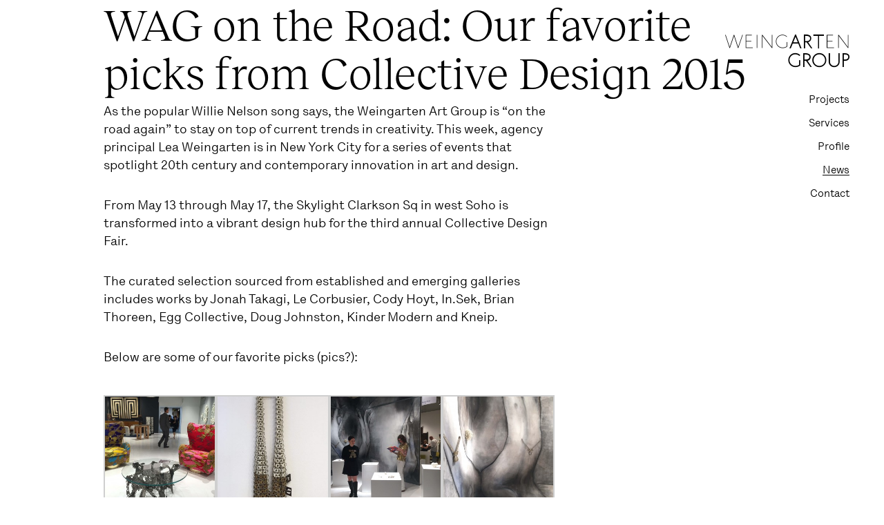

--- FILE ---
content_type: text/html; charset=UTF-8
request_url: https://www.weingartenartgroup.com/tag/20th-century-design/
body_size: 12825
content:
<!doctype html>
  <html class="no-js" lang="en">
	<head>
		<meta charset="utf-8">
<script type="text/javascript">
/* <![CDATA[ */
var gform;gform||(document.addEventListener("gform_main_scripts_loaded",function(){gform.scriptsLoaded=!0}),document.addEventListener("gform/theme/scripts_loaded",function(){gform.themeScriptsLoaded=!0}),window.addEventListener("DOMContentLoaded",function(){gform.domLoaded=!0}),gform={domLoaded:!1,scriptsLoaded:!1,themeScriptsLoaded:!1,isFormEditor:()=>"function"==typeof InitializeEditor,callIfLoaded:function(o){return!(!gform.domLoaded||!gform.scriptsLoaded||!gform.themeScriptsLoaded&&!gform.isFormEditor()||(gform.isFormEditor()&&console.warn("The use of gform.initializeOnLoaded() is deprecated in the form editor context and will be removed in Gravity Forms 3.1."),o(),0))},initializeOnLoaded:function(o){gform.callIfLoaded(o)||(document.addEventListener("gform_main_scripts_loaded",()=>{gform.scriptsLoaded=!0,gform.callIfLoaded(o)}),document.addEventListener("gform/theme/scripts_loaded",()=>{gform.themeScriptsLoaded=!0,gform.callIfLoaded(o)}),window.addEventListener("DOMContentLoaded",()=>{gform.domLoaded=!0,gform.callIfLoaded(o)}))},hooks:{action:{},filter:{}},addAction:function(o,r,e,t){gform.addHook("action",o,r,e,t)},addFilter:function(o,r,e,t){gform.addHook("filter",o,r,e,t)},doAction:function(o){gform.doHook("action",o,arguments)},applyFilters:function(o){return gform.doHook("filter",o,arguments)},removeAction:function(o,r){gform.removeHook("action",o,r)},removeFilter:function(o,r,e){gform.removeHook("filter",o,r,e)},addHook:function(o,r,e,t,n){null==gform.hooks[o][r]&&(gform.hooks[o][r]=[]);var d=gform.hooks[o][r];null==n&&(n=r+"_"+d.length),gform.hooks[o][r].push({tag:n,callable:e,priority:t=null==t?10:t})},doHook:function(r,o,e){var t;if(e=Array.prototype.slice.call(e,1),null!=gform.hooks[r][o]&&((o=gform.hooks[r][o]).sort(function(o,r){return o.priority-r.priority}),o.forEach(function(o){"function"!=typeof(t=o.callable)&&(t=window[t]),"action"==r?t.apply(null,e):e[0]=t.apply(null,e)})),"filter"==r)return e[0]},removeHook:function(o,r,t,n){var e;null!=gform.hooks[o][r]&&(e=(e=gform.hooks[o][r]).filter(function(o,r,e){return!!(null!=n&&n!=o.tag||null!=t&&t!=o.priority)}),gform.hooks[o][r]=e)}});
/* ]]> */
</script>

		<meta http-equiv="X-UA-Compatible" content="IE=edge">
		<meta name="viewport" content="width=device-width, initial-scale=1">
    <script src="https://kit.fontawesome.com/1b632437c7.js" crossorigin="anonymous"></script>
		<meta name='robots' content='index, follow, max-image-preview:large, max-snippet:-1, max-video-preview:-1' />

	<!-- This site is optimized with the Yoast SEO plugin v26.6 - https://yoast.com/wordpress/plugins/seo/ -->
	<title>20th century design Archives | Weingarten Art Group | Art Consultants and Advisors</title>
	<meta name="description" content="Art Advisory for public, commercial and private clients in Houston ,Texas." />
	<link rel="canonical" href="https://weingartenartgroup.com/tag/20th-century-design/" />
	<meta property="og:locale" content="en_US" />
	<meta property="og:type" content="article" />
	<meta property="og:title" content="20th century design Archives | Weingarten Art Group | Art Consultants and Advisors" />
	<meta property="og:description" content="Art Advisory for public, commercial and private clients in Houston ,Texas." />
	<meta property="og:url" content="https://weingartenartgroup.com/tag/20th-century-design/" />
	<meta property="og:site_name" content="Weingarten Art Group | Art Consultants and Advisors" />
	<script type="application/ld+json" class="yoast-schema-graph">{"@context":"https://schema.org","@graph":[{"@type":"CollectionPage","@id":"https://weingartenartgroup.com/tag/20th-century-design/","url":"https://weingartenartgroup.com/tag/20th-century-design/","name":"20th century design Archives | Weingarten Art Group | Art Consultants and Advisors","isPartOf":{"@id":"https://weingartenartgroup.com/#website"},"primaryImageOfPage":{"@id":"https://weingartenartgroup.com/tag/20th-century-design/#primaryimage"},"image":{"@id":"https://weingartenartgroup.com/tag/20th-century-design/#primaryimage"},"thumbnailUrl":"https://www.weingartenartgroup.com/wp-content/uploads/2015/05/IMG_2341.jpg","description":"Art Advisory for public, commercial and private clients in Houston ,Texas.","breadcrumb":{"@id":"https://weingartenartgroup.com/tag/20th-century-design/#breadcrumb"},"inLanguage":"en"},{"@type":"ImageObject","inLanguage":"en","@id":"https://weingartenartgroup.com/tag/20th-century-design/#primaryimage","url":"https://www.weingartenartgroup.com/wp-content/uploads/2015/05/IMG_2341.jpg","contentUrl":"https://www.weingartenartgroup.com/wp-content/uploads/2015/05/IMG_2341.jpg","width":2448,"height":3264},{"@type":"BreadcrumbList","@id":"https://weingartenartgroup.com/tag/20th-century-design/#breadcrumb","itemListElement":[{"@type":"ListItem","position":1,"name":"Home","item":"https://weingartenartgroup.com/"},{"@type":"ListItem","position":2,"name":"20th century design"}]},{"@type":"WebSite","@id":"https://weingartenartgroup.com/#website","url":"https://weingartenartgroup.com/","name":"Weingarten Art Group | Art Consultants and Advisors","description":"","potentialAction":[{"@type":"SearchAction","target":{"@type":"EntryPoint","urlTemplate":"https://weingartenartgroup.com/?s={search_term_string}"},"query-input":{"@type":"PropertyValueSpecification","valueRequired":true,"valueName":"search_term_string"}}],"inLanguage":"en"}]}</script>
	<!-- / Yoast SEO plugin. -->


<link rel='dns-prefetch' href='//widgetlogic.org' />
<link rel='dns-prefetch' href='//cdnjs.cloudflare.com' />
<link rel='dns-prefetch' href='//unpkg.com' />
<link rel="alternate" type="application/rss+xml" title="Weingarten Art Group | Art Consultants and Advisors &raquo; 20th century design Tag Feed" href="https://www.weingartenartgroup.com/tag/20th-century-design/feed/" />
<style id='wp-img-auto-sizes-contain-inline-css' type='text/css'>
img:is([sizes=auto i],[sizes^="auto," i]){contain-intrinsic-size:3000px 1500px}
/*# sourceURL=wp-img-auto-sizes-contain-inline-css */
</style>
<style id='wp-block-library-inline-css' type='text/css'>
:root{--wp-block-synced-color:#7a00df;--wp-block-synced-color--rgb:122,0,223;--wp-bound-block-color:var(--wp-block-synced-color);--wp-editor-canvas-background:#ddd;--wp-admin-theme-color:#007cba;--wp-admin-theme-color--rgb:0,124,186;--wp-admin-theme-color-darker-10:#006ba1;--wp-admin-theme-color-darker-10--rgb:0,107,160.5;--wp-admin-theme-color-darker-20:#005a87;--wp-admin-theme-color-darker-20--rgb:0,90,135;--wp-admin-border-width-focus:2px}@media (min-resolution:192dpi){:root{--wp-admin-border-width-focus:1.5px}}.wp-element-button{cursor:pointer}:root .has-very-light-gray-background-color{background-color:#eee}:root .has-very-dark-gray-background-color{background-color:#313131}:root .has-very-light-gray-color{color:#eee}:root .has-very-dark-gray-color{color:#313131}:root .has-vivid-green-cyan-to-vivid-cyan-blue-gradient-background{background:linear-gradient(135deg,#00d084,#0693e3)}:root .has-purple-crush-gradient-background{background:linear-gradient(135deg,#34e2e4,#4721fb 50%,#ab1dfe)}:root .has-hazy-dawn-gradient-background{background:linear-gradient(135deg,#faaca8,#dad0ec)}:root .has-subdued-olive-gradient-background{background:linear-gradient(135deg,#fafae1,#67a671)}:root .has-atomic-cream-gradient-background{background:linear-gradient(135deg,#fdd79a,#004a59)}:root .has-nightshade-gradient-background{background:linear-gradient(135deg,#330968,#31cdcf)}:root .has-midnight-gradient-background{background:linear-gradient(135deg,#020381,#2874fc)}:root{--wp--preset--font-size--normal:16px;--wp--preset--font-size--huge:42px}.has-regular-font-size{font-size:1em}.has-larger-font-size{font-size:2.625em}.has-normal-font-size{font-size:var(--wp--preset--font-size--normal)}.has-huge-font-size{font-size:var(--wp--preset--font-size--huge)}.has-text-align-center{text-align:center}.has-text-align-left{text-align:left}.has-text-align-right{text-align:right}.has-fit-text{white-space:nowrap!important}#end-resizable-editor-section{display:none}.aligncenter{clear:both}.items-justified-left{justify-content:flex-start}.items-justified-center{justify-content:center}.items-justified-right{justify-content:flex-end}.items-justified-space-between{justify-content:space-between}.screen-reader-text{border:0;clip-path:inset(50%);height:1px;margin:-1px;overflow:hidden;padding:0;position:absolute;width:1px;word-wrap:normal!important}.screen-reader-text:focus{background-color:#ddd;clip-path:none;color:#444;display:block;font-size:1em;height:auto;left:5px;line-height:normal;padding:15px 23px 14px;text-decoration:none;top:5px;width:auto;z-index:100000}html :where(.has-border-color){border-style:solid}html :where([style*=border-top-color]){border-top-style:solid}html :where([style*=border-right-color]){border-right-style:solid}html :where([style*=border-bottom-color]){border-bottom-style:solid}html :where([style*=border-left-color]){border-left-style:solid}html :where([style*=border-width]){border-style:solid}html :where([style*=border-top-width]){border-top-style:solid}html :where([style*=border-right-width]){border-right-style:solid}html :where([style*=border-bottom-width]){border-bottom-style:solid}html :where([style*=border-left-width]){border-left-style:solid}html :where(img[class*=wp-image-]){height:auto;max-width:100%}:where(figure){margin:0 0 1em}html :where(.is-position-sticky){--wp-admin--admin-bar--position-offset:var(--wp-admin--admin-bar--height,0px)}@media screen and (max-width:600px){html :where(.is-position-sticky){--wp-admin--admin-bar--position-offset:0px}}

/*# sourceURL=wp-block-library-inline-css */
</style><style id='global-styles-inline-css' type='text/css'>
:root{--wp--preset--aspect-ratio--square: 1;--wp--preset--aspect-ratio--4-3: 4/3;--wp--preset--aspect-ratio--3-4: 3/4;--wp--preset--aspect-ratio--3-2: 3/2;--wp--preset--aspect-ratio--2-3: 2/3;--wp--preset--aspect-ratio--16-9: 16/9;--wp--preset--aspect-ratio--9-16: 9/16;--wp--preset--color--black: #000000;--wp--preset--color--cyan-bluish-gray: #abb8c3;--wp--preset--color--white: #ffffff;--wp--preset--color--pale-pink: #f78da7;--wp--preset--color--vivid-red: #cf2e2e;--wp--preset--color--luminous-vivid-orange: #ff6900;--wp--preset--color--luminous-vivid-amber: #fcb900;--wp--preset--color--light-green-cyan: #7bdcb5;--wp--preset--color--vivid-green-cyan: #00d084;--wp--preset--color--pale-cyan-blue: #8ed1fc;--wp--preset--color--vivid-cyan-blue: #0693e3;--wp--preset--color--vivid-purple: #9b51e0;--wp--preset--gradient--vivid-cyan-blue-to-vivid-purple: linear-gradient(135deg,rgb(6,147,227) 0%,rgb(155,81,224) 100%);--wp--preset--gradient--light-green-cyan-to-vivid-green-cyan: linear-gradient(135deg,rgb(122,220,180) 0%,rgb(0,208,130) 100%);--wp--preset--gradient--luminous-vivid-amber-to-luminous-vivid-orange: linear-gradient(135deg,rgb(252,185,0) 0%,rgb(255,105,0) 100%);--wp--preset--gradient--luminous-vivid-orange-to-vivid-red: linear-gradient(135deg,rgb(255,105,0) 0%,rgb(207,46,46) 100%);--wp--preset--gradient--very-light-gray-to-cyan-bluish-gray: linear-gradient(135deg,rgb(238,238,238) 0%,rgb(169,184,195) 100%);--wp--preset--gradient--cool-to-warm-spectrum: linear-gradient(135deg,rgb(74,234,220) 0%,rgb(151,120,209) 20%,rgb(207,42,186) 40%,rgb(238,44,130) 60%,rgb(251,105,98) 80%,rgb(254,248,76) 100%);--wp--preset--gradient--blush-light-purple: linear-gradient(135deg,rgb(255,206,236) 0%,rgb(152,150,240) 100%);--wp--preset--gradient--blush-bordeaux: linear-gradient(135deg,rgb(254,205,165) 0%,rgb(254,45,45) 50%,rgb(107,0,62) 100%);--wp--preset--gradient--luminous-dusk: linear-gradient(135deg,rgb(255,203,112) 0%,rgb(199,81,192) 50%,rgb(65,88,208) 100%);--wp--preset--gradient--pale-ocean: linear-gradient(135deg,rgb(255,245,203) 0%,rgb(182,227,212) 50%,rgb(51,167,181) 100%);--wp--preset--gradient--electric-grass: linear-gradient(135deg,rgb(202,248,128) 0%,rgb(113,206,126) 100%);--wp--preset--gradient--midnight: linear-gradient(135deg,rgb(2,3,129) 0%,rgb(40,116,252) 100%);--wp--preset--font-size--small: 13px;--wp--preset--font-size--medium: 20px;--wp--preset--font-size--large: 36px;--wp--preset--font-size--x-large: 42px;--wp--preset--spacing--20: 0.44rem;--wp--preset--spacing--30: 0.67rem;--wp--preset--spacing--40: 1rem;--wp--preset--spacing--50: 1.5rem;--wp--preset--spacing--60: 2.25rem;--wp--preset--spacing--70: 3.38rem;--wp--preset--spacing--80: 5.06rem;--wp--preset--shadow--natural: 6px 6px 9px rgba(0, 0, 0, 0.2);--wp--preset--shadow--deep: 12px 12px 50px rgba(0, 0, 0, 0.4);--wp--preset--shadow--sharp: 6px 6px 0px rgba(0, 0, 0, 0.2);--wp--preset--shadow--outlined: 6px 6px 0px -3px rgb(255, 255, 255), 6px 6px rgb(0, 0, 0);--wp--preset--shadow--crisp: 6px 6px 0px rgb(0, 0, 0);}:where(.is-layout-flex){gap: 0.5em;}:where(.is-layout-grid){gap: 0.5em;}body .is-layout-flex{display: flex;}.is-layout-flex{flex-wrap: wrap;align-items: center;}.is-layout-flex > :is(*, div){margin: 0;}body .is-layout-grid{display: grid;}.is-layout-grid > :is(*, div){margin: 0;}:where(.wp-block-columns.is-layout-flex){gap: 2em;}:where(.wp-block-columns.is-layout-grid){gap: 2em;}:where(.wp-block-post-template.is-layout-flex){gap: 1.25em;}:where(.wp-block-post-template.is-layout-grid){gap: 1.25em;}.has-black-color{color: var(--wp--preset--color--black) !important;}.has-cyan-bluish-gray-color{color: var(--wp--preset--color--cyan-bluish-gray) !important;}.has-white-color{color: var(--wp--preset--color--white) !important;}.has-pale-pink-color{color: var(--wp--preset--color--pale-pink) !important;}.has-vivid-red-color{color: var(--wp--preset--color--vivid-red) !important;}.has-luminous-vivid-orange-color{color: var(--wp--preset--color--luminous-vivid-orange) !important;}.has-luminous-vivid-amber-color{color: var(--wp--preset--color--luminous-vivid-amber) !important;}.has-light-green-cyan-color{color: var(--wp--preset--color--light-green-cyan) !important;}.has-vivid-green-cyan-color{color: var(--wp--preset--color--vivid-green-cyan) !important;}.has-pale-cyan-blue-color{color: var(--wp--preset--color--pale-cyan-blue) !important;}.has-vivid-cyan-blue-color{color: var(--wp--preset--color--vivid-cyan-blue) !important;}.has-vivid-purple-color{color: var(--wp--preset--color--vivid-purple) !important;}.has-black-background-color{background-color: var(--wp--preset--color--black) !important;}.has-cyan-bluish-gray-background-color{background-color: var(--wp--preset--color--cyan-bluish-gray) !important;}.has-white-background-color{background-color: var(--wp--preset--color--white) !important;}.has-pale-pink-background-color{background-color: var(--wp--preset--color--pale-pink) !important;}.has-vivid-red-background-color{background-color: var(--wp--preset--color--vivid-red) !important;}.has-luminous-vivid-orange-background-color{background-color: var(--wp--preset--color--luminous-vivid-orange) !important;}.has-luminous-vivid-amber-background-color{background-color: var(--wp--preset--color--luminous-vivid-amber) !important;}.has-light-green-cyan-background-color{background-color: var(--wp--preset--color--light-green-cyan) !important;}.has-vivid-green-cyan-background-color{background-color: var(--wp--preset--color--vivid-green-cyan) !important;}.has-pale-cyan-blue-background-color{background-color: var(--wp--preset--color--pale-cyan-blue) !important;}.has-vivid-cyan-blue-background-color{background-color: var(--wp--preset--color--vivid-cyan-blue) !important;}.has-vivid-purple-background-color{background-color: var(--wp--preset--color--vivid-purple) !important;}.has-black-border-color{border-color: var(--wp--preset--color--black) !important;}.has-cyan-bluish-gray-border-color{border-color: var(--wp--preset--color--cyan-bluish-gray) !important;}.has-white-border-color{border-color: var(--wp--preset--color--white) !important;}.has-pale-pink-border-color{border-color: var(--wp--preset--color--pale-pink) !important;}.has-vivid-red-border-color{border-color: var(--wp--preset--color--vivid-red) !important;}.has-luminous-vivid-orange-border-color{border-color: var(--wp--preset--color--luminous-vivid-orange) !important;}.has-luminous-vivid-amber-border-color{border-color: var(--wp--preset--color--luminous-vivid-amber) !important;}.has-light-green-cyan-border-color{border-color: var(--wp--preset--color--light-green-cyan) !important;}.has-vivid-green-cyan-border-color{border-color: var(--wp--preset--color--vivid-green-cyan) !important;}.has-pale-cyan-blue-border-color{border-color: var(--wp--preset--color--pale-cyan-blue) !important;}.has-vivid-cyan-blue-border-color{border-color: var(--wp--preset--color--vivid-cyan-blue) !important;}.has-vivid-purple-border-color{border-color: var(--wp--preset--color--vivid-purple) !important;}.has-vivid-cyan-blue-to-vivid-purple-gradient-background{background: var(--wp--preset--gradient--vivid-cyan-blue-to-vivid-purple) !important;}.has-light-green-cyan-to-vivid-green-cyan-gradient-background{background: var(--wp--preset--gradient--light-green-cyan-to-vivid-green-cyan) !important;}.has-luminous-vivid-amber-to-luminous-vivid-orange-gradient-background{background: var(--wp--preset--gradient--luminous-vivid-amber-to-luminous-vivid-orange) !important;}.has-luminous-vivid-orange-to-vivid-red-gradient-background{background: var(--wp--preset--gradient--luminous-vivid-orange-to-vivid-red) !important;}.has-very-light-gray-to-cyan-bluish-gray-gradient-background{background: var(--wp--preset--gradient--very-light-gray-to-cyan-bluish-gray) !important;}.has-cool-to-warm-spectrum-gradient-background{background: var(--wp--preset--gradient--cool-to-warm-spectrum) !important;}.has-blush-light-purple-gradient-background{background: var(--wp--preset--gradient--blush-light-purple) !important;}.has-blush-bordeaux-gradient-background{background: var(--wp--preset--gradient--blush-bordeaux) !important;}.has-luminous-dusk-gradient-background{background: var(--wp--preset--gradient--luminous-dusk) !important;}.has-pale-ocean-gradient-background{background: var(--wp--preset--gradient--pale-ocean) !important;}.has-electric-grass-gradient-background{background: var(--wp--preset--gradient--electric-grass) !important;}.has-midnight-gradient-background{background: var(--wp--preset--gradient--midnight) !important;}.has-small-font-size{font-size: var(--wp--preset--font-size--small) !important;}.has-medium-font-size{font-size: var(--wp--preset--font-size--medium) !important;}.has-large-font-size{font-size: var(--wp--preset--font-size--large) !important;}.has-x-large-font-size{font-size: var(--wp--preset--font-size--x-large) !important;}
/*# sourceURL=global-styles-inline-css */
</style>

<style id='classic-theme-styles-inline-css' type='text/css'>
/*! This file is auto-generated */
.wp-block-button__link{color:#fff;background-color:#32373c;border-radius:9999px;box-shadow:none;text-decoration:none;padding:calc(.667em + 2px) calc(1.333em + 2px);font-size:1.125em}.wp-block-file__button{background:#32373c;color:#fff;text-decoration:none}
/*# sourceURL=/wp-includes/css/classic-themes.min.css */
</style>
<link rel='stylesheet' id='block-widget-css' href='https://www.weingartenartgroup.com/wp-content/plugins/widget-logic/block_widget/css/widget.css?ver=1726689940' type='text/css' media='all' />
<link rel='stylesheet' id='responsive-lightbox-swipebox-front-css' href='https://www.weingartenartgroup.com/wp-content/plugins/envato-wordpress-toolkit/assets/swipebox/source/swipebox.css?ver=6.9' type='text/css' media='all' />
<link rel='stylesheet' id='lbwps-styles-photoswipe5-main-css' href='https://www.weingartenartgroup.com/wp-content/plugins/lightbox-photoswipe/assets/ps5/styles/main.css?ver=5.8.2' type='text/css' media='all' />
<link rel='stylesheet' id='flickity-css-css' href='https://cdnjs.cloudflare.com/ajax/libs/flickity/2.2.2/flickity.min.css?ver=6.9' type='text/css' media='all' />
<link rel='stylesheet' id='flickity-fade-css-css' href='https://unpkg.com/flickity-fade@1/flickity-fade.css?ver=6.9' type='text/css' media='all' />
<link rel='stylesheet' id='app-css' href='https://www.weingartenartgroup.com/wp-content/themes/weingartenartgroup/assets/css/app.css?ver=1.28' type='text/css' media='all' />
<script type="text/javascript" src="https://www.weingartenartgroup.com/wp-content/plugins/jquery-manager/assets/js/jquery-3.5.1.min.js" id="jquery-core-js"></script>
<script type="text/javascript" src="https://www.weingartenartgroup.com/wp-content/plugins/jquery-manager/assets/js/jquery-migrate-3.3.0.min.js" id="jquery-migrate-js"></script>
<script type="text/javascript" src="https://www.weingartenartgroup.com/wp-content/plugins/envato-wordpress-toolkit/assets/swipebox/source/jquery.swipebox.min.js?ver=6.9" id="responsive-lightbox-swipebox-js"></script>
<script type="text/javascript" id="responsive-lightbox-front-js-extra">
/* <![CDATA[ */
var rlArgs = {"script":"swipebox","selector":"lightbox","custom_events":"","activeGalleries":"1","animation":"1","hideBars":"1","hideBarsDelay":"5000","videoMaxWidth":"1080"};
//# sourceURL=responsive-lightbox-front-js-extra
/* ]]> */
</script>
<script type="text/javascript" src="https://www.weingartenartgroup.com/wp-content/plugins/envato-wordpress-toolkit/js/front.js?ver=6.9" id="responsive-lightbox-front-js"></script>
<link rel="https://api.w.org/" href="https://www.weingartenartgroup.com/wp-json/" /><link rel="alternate" title="JSON" type="application/json" href="https://www.weingartenartgroup.com/wp-json/wp/v2/tags/96" /><link rel="EditURI" type="application/rsd+xml" title="RSD" href="https://www.weingartenartgroup.com/xmlrpc.php?rsd" />
<link rel="shortcut icon" href="https://weingartenartgroup.com/wp-content/uploads/2021/03/Profile-Picture.ico" type="image/x-icon" /><!-- Favi -->	</head>
	<body class="archive tag tag-20th-century-design tag-96 wp-theme-weingartenartgroup body not-home post-type-post page-wag-on-the-road-our-favorite-picks-from-collective-design-2015 page-dark">

    <header>
  <div class="mobile-header">
    <div class="grid-x grid-margin-x align-justify">
      <div class="cell shrink">
        <span class="icon-close mobile-toggle"></span>
      </div>
      <div class="cell shrink hide-for-large">
        <span class="icon-w mobile-toggle"></span>
        <a href="/">
          <span class="icon-logo"></span>
        </a>
      </div>
      <div class="cell shrink show-for-large">
        <a href="/" class="logo-link">
          <span class="icon-w icon-w-moving"></span>
          <span class="icon-logo"></span>
        </a>
      </div>
    </div>
  </div>
  <nav>
    <ul>
      <li>
        <a href="https://www.weingartenartgroup.com/our-portfolio/" class="">Projects</a>
      </li>
      <li>
        <a href="https://www.weingartenartgroup.com/services/" class="">Services</a>
      </li>
      <li>
        <a href="https://www.weingartenartgroup.com/profiles/" class="">Profile</a>
      </li>
      <li>
        <a href="https://www.weingartenartgroup.com/news/" class="active">News</a>
      </li>
      <li class="contact-toggle show-for-large">
        <a href="#">Contact</a>
      </li>
      <li class="contact-toggle-mobile hide-for-large">
        <a href="#">Contact</a>
      </li>
    </ul>
  </nav>
  <div class="contact-pane">
    
                <div class='gf_browser_chrome gform_wrapper gform_legacy_markup_wrapper gform-theme--no-framework' data-form-theme='legacy' data-form-index='0' id='gform_wrapper_1' ><div id='gf_1' class='gform_anchor' tabindex='-1'></div><form method='post' enctype='multipart/form-data' target='gform_ajax_frame_1' id='gform_1'  action='/tag/20th-century-design/#gf_1' data-formid='1' novalidate>
                        <div class='gform-body gform_body'><ul id='gform_fields_1' class='gform_fields top_label form_sublabel_below description_below validation_below'><li id="field_1_5" class="gfield gfield--type-html gfield_html gfield_html_formatted gfield_no_follows_desc field_sublabel_below gfield--no-description field_description_below field_validation_below gfield_visibility_visible"  ><h3>How can we help?</h3></li><li id="field_1_1" class="gfield gfield--type-text gfield_contains_required field_sublabel_below gfield--no-description field_description_below field_validation_below gfield_visibility_visible"  ><label class='gfield_label gform-field-label' for='input_1_1'>Name<span class="gfield_required"><span class="gfield_required gfield_required_asterisk">*</span></span></label><div class='ginput_container ginput_container_text'><input name='input_1' id='input_1_1' type='text' value='' class='medium'    placeholder='Lea Weingarten' aria-required="true" aria-invalid="false"   /></div></li><li id="field_1_2" class="gfield gfield--type-email gfield_contains_required field_sublabel_below gfield--no-description field_description_below field_validation_below gfield_visibility_visible"  ><label class='gfield_label gform-field-label' for='input_1_2'>Email<span class="gfield_required"><span class="gfield_required gfield_required_asterisk">*</span></span></label><div class='ginput_container ginput_container_email'>
                            <input name='input_2' id='input_1_2' type='email' value='' class='medium'   placeholder='name@gmail.com' aria-required="true" aria-invalid="false"  />
                        </div></li><li id="field_1_3" class="gfield gfield--type-phone field_sublabel_below gfield--no-description field_description_below field_validation_below gfield_visibility_visible"  ><label class='gfield_label gform-field-label' for='input_1_3'>Phone</label><div class='ginput_container ginput_container_phone'><input name='input_3' id='input_1_3' type='tel' value='' class='medium'  placeholder='(000) 000-0000'  aria-invalid="false"   /></div></li><li id="field_1_4" class="gfield gfield--type-textarea gfield_contains_required field_sublabel_below gfield--no-description field_description_below field_validation_below gfield_visibility_visible"  ><label class='gfield_label gform-field-label' for='input_1_4'>Message<span class="gfield_required"><span class="gfield_required gfield_required_asterisk">*</span></span></label><div class='ginput_container ginput_container_textarea'><textarea name='input_4' id='input_1_4' class='textarea medium'    placeholder='Hello…' aria-required="true" aria-invalid="false"   rows='10' cols='50'></textarea></div></li></ul></div>
        <div class='gform-footer gform_footer top_label'> <input type='submit' id='gform_submit_button_1' class='gform_button button' onclick='gform.submission.handleButtonClick(this);' data-submission-type='submit' value='Send'  /> <input type='hidden' name='gform_ajax' value='form_id=1&amp;title=&amp;description=&amp;tabindex=0&amp;theme=legacy&amp;hash=8bb4b631b6eab90dccbf061c519d9fc5' />
            <input type='hidden' class='gform_hidden' name='gform_submission_method' data-js='gform_submission_method_1' value='iframe' />
            <input type='hidden' class='gform_hidden' name='gform_theme' data-js='gform_theme_1' id='gform_theme_1' value='legacy' />
            <input type='hidden' class='gform_hidden' name='gform_style_settings' data-js='gform_style_settings_1' id='gform_style_settings_1' value='' />
            <input type='hidden' class='gform_hidden' name='is_submit_1' value='1' />
            <input type='hidden' class='gform_hidden' name='gform_submit' value='1' />
            
            <input type='hidden' class='gform_hidden' name='gform_unique_id' value='' />
            <input type='hidden' class='gform_hidden' name='state_1' value='WyJbXSIsImQxYTNlNWU0ZTNkNTFhOGRhYTc5ODFlZTMxN2YyYjI3Il0=' />
            <input type='hidden' autocomplete='off' class='gform_hidden' name='gform_target_page_number_1' id='gform_target_page_number_1' value='0' />
            <input type='hidden' autocomplete='off' class='gform_hidden' name='gform_source_page_number_1' id='gform_source_page_number_1' value='1' />
            <input type='hidden' name='gform_field_values' value='' />
            
        </div>
                        <p style="display: none !important;" class="akismet-fields-container" data-prefix="ak_"><label>&#916;<textarea name="ak_hp_textarea" cols="45" rows="8" maxlength="100"></textarea></label><input type="hidden" id="ak_js_1" name="ak_js" value="84"/><script>document.getElementById( "ak_js_1" ).setAttribute( "value", ( new Date() ).getTime() );</script></p></form>
                        </div>
		                <iframe style='display:none;width:0px;height:0px;' src='about:blank' name='gform_ajax_frame_1' id='gform_ajax_frame_1' title='This iframe contains the logic required to handle Ajax powered Gravity Forms.'></iframe>
		                <script type="text/javascript">
/* <![CDATA[ */
 gform.initializeOnLoaded( function() {gformInitSpinner( 1, 'https://www.weingartenartgroup.com/wp-content/plugins/gravityforms/images/spinner.svg', true );jQuery('#gform_ajax_frame_1').on('load',function(){var contents = jQuery(this).contents().find('*').html();var is_postback = contents.indexOf('GF_AJAX_POSTBACK') >= 0;if(!is_postback){return;}var form_content = jQuery(this).contents().find('#gform_wrapper_1');var is_confirmation = jQuery(this).contents().find('#gform_confirmation_wrapper_1').length > 0;var is_redirect = contents.indexOf('gformRedirect(){') >= 0;var is_form = form_content.length > 0 && ! is_redirect && ! is_confirmation;var mt = parseInt(jQuery('html').css('margin-top'), 10) + parseInt(jQuery('body').css('margin-top'), 10) + 100;if(is_form){jQuery('#gform_wrapper_1').html(form_content.html());if(form_content.hasClass('gform_validation_error')){jQuery('#gform_wrapper_1').addClass('gform_validation_error');} else {jQuery('#gform_wrapper_1').removeClass('gform_validation_error');}setTimeout( function() { /* delay the scroll by 50 milliseconds to fix a bug in chrome */ jQuery(document).scrollTop(jQuery('#gform_wrapper_1').offset().top - mt); }, 50 );if(window['gformInitDatepicker']) {gformInitDatepicker();}if(window['gformInitPriceFields']) {gformInitPriceFields();}var current_page = jQuery('#gform_source_page_number_1').val();gformInitSpinner( 1, 'https://www.weingartenartgroup.com/wp-content/plugins/gravityforms/images/spinner.svg', true );jQuery(document).trigger('gform_page_loaded', [1, current_page]);window['gf_submitting_1'] = false;}else if(!is_redirect){var confirmation_content = jQuery(this).contents().find('.GF_AJAX_POSTBACK').html();if(!confirmation_content){confirmation_content = contents;}jQuery('#gform_wrapper_1').replaceWith(confirmation_content);jQuery(document).scrollTop(jQuery('#gf_1').offset().top - mt);jQuery(document).trigger('gform_confirmation_loaded', [1]);window['gf_submitting_1'] = false;wp.a11y.speak(jQuery('#gform_confirmation_message_1').text());}else{jQuery('#gform_1').append(contents);if(window['gformRedirect']) {gformRedirect();}}jQuery(document).trigger("gform_pre_post_render", [{ formId: "1", currentPage: "current_page", abort: function() { this.preventDefault(); } }]);        if (event && event.defaultPrevented) {                return;        }        const gformWrapperDiv = document.getElementById( "gform_wrapper_1" );        if ( gformWrapperDiv ) {            const visibilitySpan = document.createElement( "span" );            visibilitySpan.id = "gform_visibility_test_1";            gformWrapperDiv.insertAdjacentElement( "afterend", visibilitySpan );        }        const visibilityTestDiv = document.getElementById( "gform_visibility_test_1" );        let postRenderFired = false;        function triggerPostRender() {            if ( postRenderFired ) {                return;            }            postRenderFired = true;            gform.core.triggerPostRenderEvents( 1, current_page );            if ( visibilityTestDiv ) {                visibilityTestDiv.parentNode.removeChild( visibilityTestDiv );            }        }        function debounce( func, wait, immediate ) {            var timeout;            return function() {                var context = this, args = arguments;                var later = function() {                    timeout = null;                    if ( !immediate ) func.apply( context, args );                };                var callNow = immediate && !timeout;                clearTimeout( timeout );                timeout = setTimeout( later, wait );                if ( callNow ) func.apply( context, args );            };        }        const debouncedTriggerPostRender = debounce( function() {            triggerPostRender();        }, 200 );        if ( visibilityTestDiv && visibilityTestDiv.offsetParent === null ) {            const observer = new MutationObserver( ( mutations ) => {                mutations.forEach( ( mutation ) => {                    if ( mutation.type === 'attributes' && visibilityTestDiv.offsetParent !== null ) {                        debouncedTriggerPostRender();                        observer.disconnect();                    }                });            });            observer.observe( document.body, {                attributes: true,                childList: false,                subtree: true,                attributeFilter: [ 'style', 'class' ],            });        } else {            triggerPostRender();        }    } );} ); 
/* ]]> */
</script>
    <div class="contact-info">
      <p class="address"><a href="https://goo.gl/maps/CbGs2CfwmpQUHFD29" target="_blank" rel="noopener"><strong>Weingarten Art Group</strong><br />
2422 Bartlett St, Unit F<br />
Houston, Texas 77098</a></p>
<p><a href="mailto:info@weingartenartgroup.com">info@weingartenartgroup.com</a><br />
<a href="tel:7135200561">713.520.0561</a></p>
      <p>
                                <a href="https://www.facebook.com/WeingartenArtGroup" target="_blank">Facebook</a><br>
                                        <a href="http://instagram.com/weingartenartgroup/" target="_blank">Instagram</a><br>
                                        <a href="https://www.linkedin.com/company/weingarten-art-group" target="_blank">Linkedin</a><br>
                                        <a href="http://www.pinterest.com/weingartenartgp/" target="_blank">Pinterest</a><br>
                    </p>
    </div>
  </div>
  <div class="background"></div>
</header>


<main>

  <h1>WAG on the Road: Our favorite picks from Collective Design 2015</h1>

  <div class="grid-container">
    <div class="grid-x grid-x-margin">
      <div class="cell medium-10 large-8">
        <p>As the popular Willie Nelson song says, the <a href="http://weingartenartgroup.com/profiles/" target="_blank">Weingarten Art Group</a> is &#8220;on the road again&#8221; to stay on top of current trends in creativity. This week, agency principal Lea Weingarten is in New York City for a series of events that spotlight 20th century and contemporary innovation in art and design.</p>
<p>From May 13 through May 17, the <a href="http://skylightnyc.com/clarksonsq/clarksonsq.html" target="_blank">Skylight Clarkson Sq</a> in west Soho is transformed into a vibrant design hub for the third annual <a href="http://collectivedesignfair.com" target="_blank">Collective Design Fair</a>.</p>
<p>The <a href="http://curbed.com/archives/2015/05/13/new-york-design-week-collective-design.php" target="_blank">curated selection</a> sourced from established and emerging galleries includes works by <a href="http://www.ateliertakagi.com" target="_blank">Jonah Takagi</a>, Le Corbusier, Cody Hoyt, In.Sek, Brian Thoreen, Egg Collective, Doug Johnston, Kinder Modern and Kneip.</p>
<p>Below are some of our favorite picks (pics?):</p>

		<style type="text/css">
			#gallery-1 {
				margin: auto;
			}
			#gallery-1 .gallery-item {
				float: left;
				margin-top: 10px;
				text-align: center;
				width: 25%;
			}
			#gallery-1 img {
				border: 2px solid #cfcfcf;
			}
			#gallery-1 .gallery-caption {
				margin-left: 0;
			}
			/* see gallery_shortcode() in wp-includes/media.php */
		</style>
		<div id='gallery-1' class='gallery galleryid-1125 gallery-columns-4 gallery-size-thumbnail'><dl class='gallery-item'>
			<dt class='gallery-icon landscape'>
				<a href='https://www.weingartenartgroup.com/wp-content/uploads/2015/05/IMG_2321.jpg' rel="lightbox[gallery-1]" data-lbwps-width="3264" data-lbwps-height="2448" data-lbwps-srcsmall="https://www.weingartenartgroup.com/wp-content/uploads/2015/05/IMG_2321-300x225.jpg"><img fetchpriority="high" decoding="async" width="300" height="300" src="https://www.weingartenartgroup.com/wp-content/uploads/2015/05/IMG_2321-300x300.jpg" class="attachment-thumbnail size-thumbnail" alt="" srcset="https://www.weingartenartgroup.com/wp-content/uploads/2015/05/IMG_2321-300x300.jpg 300w, https://www.weingartenartgroup.com/wp-content/uploads/2015/05/IMG_2321-420x420.jpg 420w" sizes="(max-width: 300px) 100vw, 300px" /></a>
			</dt></dl><dl class='gallery-item'>
			<dt class='gallery-icon portrait'>
				<a href='https://www.weingartenartgroup.com/wp-content/uploads/2015/05/IMG_2328.jpg' rel="lightbox[gallery-1]" data-lbwps-width="2448" data-lbwps-height="3264" data-lbwps-srcsmall="https://www.weingartenartgroup.com/wp-content/uploads/2015/05/IMG_2328-225x300.jpg"><img decoding="async" width="300" height="300" src="https://www.weingartenartgroup.com/wp-content/uploads/2015/05/IMG_2328-300x300.jpg" class="attachment-thumbnail size-thumbnail" alt="" srcset="https://www.weingartenartgroup.com/wp-content/uploads/2015/05/IMG_2328-300x300.jpg 300w, https://www.weingartenartgroup.com/wp-content/uploads/2015/05/IMG_2328-420x420.jpg 420w" sizes="(max-width: 300px) 100vw, 300px" /></a>
			</dt></dl><dl class='gallery-item'>
			<dt class='gallery-icon portrait'>
				<a href='https://www.weingartenartgroup.com/wp-content/uploads/2015/05/IMG_2341.jpg' rel="lightbox[gallery-1]" data-lbwps-width="2448" data-lbwps-height="3264" data-lbwps-srcsmall="https://www.weingartenartgroup.com/wp-content/uploads/2015/05/IMG_2341-225x300.jpg"><img decoding="async" width="300" height="300" src="https://www.weingartenartgroup.com/wp-content/uploads/2015/05/IMG_2341-300x300.jpg" class="attachment-thumbnail size-thumbnail" alt="" srcset="https://www.weingartenartgroup.com/wp-content/uploads/2015/05/IMG_2341-300x300.jpg 300w, https://www.weingartenartgroup.com/wp-content/uploads/2015/05/IMG_2341-420x420.jpg 420w" sizes="(max-width: 300px) 100vw, 300px" /></a>
			</dt></dl><dl class='gallery-item'>
			<dt class='gallery-icon portrait'>
				<a href='https://www.weingartenartgroup.com/wp-content/uploads/2015/05/IMG_2342.jpg' rel="lightbox[gallery-1]" data-lbwps-width="2448" data-lbwps-height="3264" data-lbwps-srcsmall="https://www.weingartenartgroup.com/wp-content/uploads/2015/05/IMG_2342-225x300.jpg"><img loading="lazy" decoding="async" width="300" height="300" src="https://www.weingartenartgroup.com/wp-content/uploads/2015/05/IMG_2342-300x300.jpg" class="attachment-thumbnail size-thumbnail" alt="" srcset="https://www.weingartenartgroup.com/wp-content/uploads/2015/05/IMG_2342-300x300.jpg 300w, https://www.weingartenartgroup.com/wp-content/uploads/2015/05/IMG_2342-420x420.jpg 420w" sizes="auto, (max-width: 300px) 100vw, 300px" /></a>
			</dt></dl><br style="clear: both" /><dl class='gallery-item'>
			<dt class='gallery-icon portrait'>
				<a href='https://www.weingartenartgroup.com/wp-content/uploads/2015/05/IMG_2343.jpg' rel="lightbox[gallery-1]" data-lbwps-width="2448" data-lbwps-height="3264" data-lbwps-srcsmall="https://www.weingartenartgroup.com/wp-content/uploads/2015/05/IMG_2343-225x300.jpg"><img loading="lazy" decoding="async" width="300" height="300" src="https://www.weingartenartgroup.com/wp-content/uploads/2015/05/IMG_2343-300x300.jpg" class="attachment-thumbnail size-thumbnail" alt="" srcset="https://www.weingartenartgroup.com/wp-content/uploads/2015/05/IMG_2343-300x300.jpg 300w, https://www.weingartenartgroup.com/wp-content/uploads/2015/05/IMG_2343-420x420.jpg 420w" sizes="auto, (max-width: 300px) 100vw, 300px" /></a>
			</dt></dl><dl class='gallery-item'>
			<dt class='gallery-icon portrait'>
				<a href='https://www.weingartenartgroup.com/wp-content/uploads/2015/05/IMG_2345.jpg' rel="lightbox[gallery-1]" data-lbwps-width="2448" data-lbwps-height="3264" data-lbwps-srcsmall="https://www.weingartenartgroup.com/wp-content/uploads/2015/05/IMG_2345-225x300.jpg"><img loading="lazy" decoding="async" width="300" height="300" src="https://www.weingartenartgroup.com/wp-content/uploads/2015/05/IMG_2345-300x300.jpg" class="attachment-thumbnail size-thumbnail" alt="" srcset="https://www.weingartenartgroup.com/wp-content/uploads/2015/05/IMG_2345-300x300.jpg 300w, https://www.weingartenartgroup.com/wp-content/uploads/2015/05/IMG_2345-420x420.jpg 420w" sizes="auto, (max-width: 300px) 100vw, 300px" /></a>
			</dt></dl><dl class='gallery-item'>
			<dt class='gallery-icon landscape'>
				<a href='https://www.weingartenartgroup.com/wp-content/uploads/2015/05/IMG_2346.jpg' rel="lightbox[gallery-1]" data-lbwps-width="3264" data-lbwps-height="2448" data-lbwps-srcsmall="https://www.weingartenartgroup.com/wp-content/uploads/2015/05/IMG_2346-300x225.jpg"><img loading="lazy" decoding="async" width="300" height="300" src="https://www.weingartenartgroup.com/wp-content/uploads/2015/05/IMG_2346-300x300.jpg" class="attachment-thumbnail size-thumbnail" alt="" srcset="https://www.weingartenartgroup.com/wp-content/uploads/2015/05/IMG_2346-300x300.jpg 300w, https://www.weingartenartgroup.com/wp-content/uploads/2015/05/IMG_2346-420x420.jpg 420w" sizes="auto, (max-width: 300px) 100vw, 300px" /></a>
			</dt></dl><dl class='gallery-item'>
			<dt class='gallery-icon portrait'>
				<a href='https://www.weingartenartgroup.com/wp-content/uploads/2015/05/IMG_2251.jpg' rel="lightbox[gallery-1]" data-lbwps-width="2448" data-lbwps-height="3264" data-lbwps-srcsmall="https://www.weingartenartgroup.com/wp-content/uploads/2015/05/IMG_2251-225x300.jpg"><img loading="lazy" decoding="async" width="300" height="300" src="https://www.weingartenartgroup.com/wp-content/uploads/2015/05/IMG_2251-300x300.jpg" class="attachment-thumbnail size-thumbnail" alt="" srcset="https://www.weingartenartgroup.com/wp-content/uploads/2015/05/IMG_2251-300x300.jpg 300w, https://www.weingartenartgroup.com/wp-content/uploads/2015/05/IMG_2251-420x420.jpg 420w" sizes="auto, (max-width: 300px) 100vw, 300px" /></a>
			</dt></dl><br style="clear: both" /><dl class='gallery-item'>
			<dt class='gallery-icon portrait'>
				<a href='https://www.weingartenartgroup.com/wp-content/uploads/2015/05/IMG_2255.jpg' rel="lightbox[gallery-1]" data-lbwps-width="2356" data-lbwps-height="2701" data-lbwps-srcsmall="https://www.weingartenartgroup.com/wp-content/uploads/2015/05/IMG_2255-261x300.jpg"><img loading="lazy" decoding="async" width="300" height="300" src="https://www.weingartenartgroup.com/wp-content/uploads/2015/05/IMG_2255-300x300.jpg" class="attachment-thumbnail size-thumbnail" alt="" srcset="https://www.weingartenartgroup.com/wp-content/uploads/2015/05/IMG_2255-300x300.jpg 300w, https://www.weingartenartgroup.com/wp-content/uploads/2015/05/IMG_2255-420x420.jpg 420w" sizes="auto, (max-width: 300px) 100vw, 300px" /></a>
			</dt></dl><dl class='gallery-item'>
			<dt class='gallery-icon portrait'>
				<a href='https://www.weingartenartgroup.com/wp-content/uploads/2015/05/IMG_2263.jpg' rel="lightbox[gallery-1]" data-lbwps-width="2448" data-lbwps-height="3264" data-lbwps-srcsmall="https://www.weingartenartgroup.com/wp-content/uploads/2015/05/IMG_2263-225x300.jpg"><img loading="lazy" decoding="async" width="300" height="300" src="https://www.weingartenartgroup.com/wp-content/uploads/2015/05/IMG_2263-300x300.jpg" class="attachment-thumbnail size-thumbnail" alt="" srcset="https://www.weingartenartgroup.com/wp-content/uploads/2015/05/IMG_2263-300x300.jpg 300w, https://www.weingartenartgroup.com/wp-content/uploads/2015/05/IMG_2263-420x420.jpg 420w" sizes="auto, (max-width: 300px) 100vw, 300px" /></a>
			</dt></dl><dl class='gallery-item'>
			<dt class='gallery-icon landscape'>
				<a href='https://www.weingartenartgroup.com/wp-content/uploads/2015/05/IMG_2264.jpg' rel="lightbox[gallery-1]" data-lbwps-width="3264" data-lbwps-height="2448" data-lbwps-srcsmall="https://www.weingartenartgroup.com/wp-content/uploads/2015/05/IMG_2264-300x225.jpg"><img loading="lazy" decoding="async" width="300" height="300" src="https://www.weingartenartgroup.com/wp-content/uploads/2015/05/IMG_2264-300x300.jpg" class="attachment-thumbnail size-thumbnail" alt="" srcset="https://www.weingartenartgroup.com/wp-content/uploads/2015/05/IMG_2264-300x300.jpg 300w, https://www.weingartenartgroup.com/wp-content/uploads/2015/05/IMG_2264-420x420.jpg 420w" sizes="auto, (max-width: 300px) 100vw, 300px" /></a>
			</dt></dl><dl class='gallery-item'>
			<dt class='gallery-icon portrait'>
				<a href='https://www.weingartenartgroup.com/wp-content/uploads/2015/05/IMG_2265.jpg' rel="lightbox[gallery-1]" data-lbwps-width="2448" data-lbwps-height="3264" data-lbwps-srcsmall="https://www.weingartenartgroup.com/wp-content/uploads/2015/05/IMG_2265-225x300.jpg"><img loading="lazy" decoding="async" width="300" height="300" src="https://www.weingartenartgroup.com/wp-content/uploads/2015/05/IMG_2265-300x300.jpg" class="attachment-thumbnail size-thumbnail" alt="" srcset="https://www.weingartenartgroup.com/wp-content/uploads/2015/05/IMG_2265-300x300.jpg 300w, https://www.weingartenartgroup.com/wp-content/uploads/2015/05/IMG_2265-420x420.jpg 420w" sizes="auto, (max-width: 300px) 100vw, 300px" /></a>
			</dt></dl><br style="clear: both" /><dl class='gallery-item'>
			<dt class='gallery-icon landscape'>
				<a href='https://www.weingartenartgroup.com/wp-content/uploads/2015/05/IMG_2266.jpg' rel="lightbox[gallery-1]" data-lbwps-width="2000" data-lbwps-height="1500" data-lbwps-srcsmall="https://www.weingartenartgroup.com/wp-content/uploads/2015/05/IMG_2266-300x225.jpg"><img loading="lazy" decoding="async" width="300" height="300" src="https://www.weingartenartgroup.com/wp-content/uploads/2015/05/IMG_2266-300x300.jpg" class="attachment-thumbnail size-thumbnail" alt="" srcset="https://www.weingartenartgroup.com/wp-content/uploads/2015/05/IMG_2266-300x300.jpg 300w, https://www.weingartenartgroup.com/wp-content/uploads/2015/05/IMG_2266-420x420.jpg 420w" sizes="auto, (max-width: 300px) 100vw, 300px" /></a>
			</dt></dl><dl class='gallery-item'>
			<dt class='gallery-icon portrait'>
				<a href='https://www.weingartenartgroup.com/wp-content/uploads/2015/05/IMG_2271.jpg' rel="lightbox[gallery-1]" data-lbwps-width="2448" data-lbwps-height="3264" data-lbwps-srcsmall="https://www.weingartenartgroup.com/wp-content/uploads/2015/05/IMG_2271-225x300.jpg"><img loading="lazy" decoding="async" width="300" height="300" src="https://www.weingartenartgroup.com/wp-content/uploads/2015/05/IMG_2271-300x300.jpg" class="attachment-thumbnail size-thumbnail" alt="" srcset="https://www.weingartenartgroup.com/wp-content/uploads/2015/05/IMG_2271-300x300.jpg 300w, https://www.weingartenartgroup.com/wp-content/uploads/2015/05/IMG_2271-420x420.jpg 420w" sizes="auto, (max-width: 300px) 100vw, 300px" /></a>
			</dt></dl><dl class='gallery-item'>
			<dt class='gallery-icon portrait'>
				<a href='https://www.weingartenartgroup.com/wp-content/uploads/2015/05/IMG_2272.jpg' rel="lightbox[gallery-1]" data-lbwps-width="2448" data-lbwps-height="3264" data-lbwps-srcsmall="https://www.weingartenartgroup.com/wp-content/uploads/2015/05/IMG_2272-225x300.jpg"><img loading="lazy" decoding="async" width="300" height="300" src="https://www.weingartenartgroup.com/wp-content/uploads/2015/05/IMG_2272-300x300.jpg" class="attachment-thumbnail size-thumbnail" alt="" srcset="https://www.weingartenartgroup.com/wp-content/uploads/2015/05/IMG_2272-300x300.jpg 300w, https://www.weingartenartgroup.com/wp-content/uploads/2015/05/IMG_2272-420x420.jpg 420w" sizes="auto, (max-width: 300px) 100vw, 300px" /></a>
			</dt></dl><dl class='gallery-item'>
			<dt class='gallery-icon landscape'>
				<a href='https://www.weingartenartgroup.com/wp-content/uploads/2015/05/IMG_2275.jpg' rel="lightbox[gallery-1]" data-lbwps-width="3264" data-lbwps-height="2448" data-lbwps-srcsmall="https://www.weingartenartgroup.com/wp-content/uploads/2015/05/IMG_2275-300x225.jpg"><img loading="lazy" decoding="async" width="300" height="300" src="https://www.weingartenartgroup.com/wp-content/uploads/2015/05/IMG_2275-300x300.jpg" class="attachment-thumbnail size-thumbnail" alt="" srcset="https://www.weingartenartgroup.com/wp-content/uploads/2015/05/IMG_2275-300x300.jpg 300w, https://www.weingartenartgroup.com/wp-content/uploads/2015/05/IMG_2275-420x420.jpg 420w" sizes="auto, (max-width: 300px) 100vw, 300px" /></a>
			</dt></dl><br style="clear: both" /><dl class='gallery-item'>
			<dt class='gallery-icon portrait'>
				<a href='https://www.weingartenartgroup.com/wp-content/uploads/2015/05/IMG_2276.jpg' rel="lightbox[gallery-1]" data-lbwps-width="2448" data-lbwps-height="3264" data-lbwps-srcsmall="https://www.weingartenartgroup.com/wp-content/uploads/2015/05/IMG_2276-225x300.jpg"><img loading="lazy" decoding="async" width="300" height="300" src="https://www.weingartenartgroup.com/wp-content/uploads/2015/05/IMG_2276-300x300.jpg" class="attachment-thumbnail size-thumbnail" alt="" srcset="https://www.weingartenartgroup.com/wp-content/uploads/2015/05/IMG_2276-300x300.jpg 300w, https://www.weingartenartgroup.com/wp-content/uploads/2015/05/IMG_2276-420x420.jpg 420w" sizes="auto, (max-width: 300px) 100vw, 300px" /></a>
			</dt></dl><dl class='gallery-item'>
			<dt class='gallery-icon portrait'>
				<a href='https://www.weingartenartgroup.com/wp-content/uploads/2015/05/IMG_2288.jpg' rel="lightbox[gallery-1]" data-lbwps-width="2448" data-lbwps-height="3264" data-lbwps-srcsmall="https://www.weingartenartgroup.com/wp-content/uploads/2015/05/IMG_2288-225x300.jpg"><img loading="lazy" decoding="async" width="300" height="300" src="https://www.weingartenartgroup.com/wp-content/uploads/2015/05/IMG_2288-300x300.jpg" class="attachment-thumbnail size-thumbnail" alt="" srcset="https://www.weingartenartgroup.com/wp-content/uploads/2015/05/IMG_2288-300x300.jpg 300w, https://www.weingartenartgroup.com/wp-content/uploads/2015/05/IMG_2288-420x420.jpg 420w" sizes="auto, (max-width: 300px) 100vw, 300px" /></a>
			</dt></dl><dl class='gallery-item'>
			<dt class='gallery-icon portrait'>
				<a href='https://www.weingartenartgroup.com/wp-content/uploads/2015/05/IMG_2291.jpg' rel="lightbox[gallery-1]" data-lbwps-width="2448" data-lbwps-height="3264" data-lbwps-srcsmall="https://www.weingartenartgroup.com/wp-content/uploads/2015/05/IMG_2291-225x300.jpg"><img loading="lazy" decoding="async" width="300" height="300" src="https://www.weingartenartgroup.com/wp-content/uploads/2015/05/IMG_2291-300x300.jpg" class="attachment-thumbnail size-thumbnail" alt="" srcset="https://www.weingartenartgroup.com/wp-content/uploads/2015/05/IMG_2291-300x300.jpg 300w, https://www.weingartenartgroup.com/wp-content/uploads/2015/05/IMG_2291-420x420.jpg 420w" sizes="auto, (max-width: 300px) 100vw, 300px" /></a>
			</dt></dl><dl class='gallery-item'>
			<dt class='gallery-icon landscape'>
				<a href='https://www.weingartenartgroup.com/wp-content/uploads/2015/05/IMG_2298.jpg' rel="lightbox[gallery-1]" data-lbwps-width="3264" data-lbwps-height="2448" data-lbwps-srcsmall="https://www.weingartenartgroup.com/wp-content/uploads/2015/05/IMG_2298-300x225.jpg"><img loading="lazy" decoding="async" width="300" height="300" src="https://www.weingartenartgroup.com/wp-content/uploads/2015/05/IMG_2298-300x300.jpg" class="attachment-thumbnail size-thumbnail" alt="" srcset="https://www.weingartenartgroup.com/wp-content/uploads/2015/05/IMG_2298-300x300.jpg 300w, https://www.weingartenartgroup.com/wp-content/uploads/2015/05/IMG_2298-420x420.jpg 420w" sizes="auto, (max-width: 300px) 100vw, 300px" /></a>
			</dt></dl><br style="clear: both" /><dl class='gallery-item'>
			<dt class='gallery-icon portrait'>
				<a href='https://www.weingartenartgroup.com/wp-content/uploads/2015/05/IMG_2305.jpg' rel="lightbox[gallery-1]" data-lbwps-width="2448" data-lbwps-height="3264" data-lbwps-srcsmall="https://www.weingartenartgroup.com/wp-content/uploads/2015/05/IMG_2305-225x300.jpg"><img loading="lazy" decoding="async" width="300" height="300" src="https://www.weingartenartgroup.com/wp-content/uploads/2015/05/IMG_2305-300x300.jpg" class="attachment-thumbnail size-thumbnail" alt="" srcset="https://www.weingartenartgroup.com/wp-content/uploads/2015/05/IMG_2305-300x300.jpg 300w, https://www.weingartenartgroup.com/wp-content/uploads/2015/05/IMG_2305-420x420.jpg 420w" sizes="auto, (max-width: 300px) 100vw, 300px" /></a>
			</dt></dl><dl class='gallery-item'>
			<dt class='gallery-icon landscape'>
				<a href='https://www.weingartenartgroup.com/wp-content/uploads/2015/05/IMG_2306.jpg' rel="lightbox[gallery-1]" data-lbwps-width="3264" data-lbwps-height="2448" data-lbwps-srcsmall="https://www.weingartenartgroup.com/wp-content/uploads/2015/05/IMG_2306-300x225.jpg"><img loading="lazy" decoding="async" width="300" height="300" src="https://www.weingartenartgroup.com/wp-content/uploads/2015/05/IMG_2306-300x300.jpg" class="attachment-thumbnail size-thumbnail" alt="" srcset="https://www.weingartenartgroup.com/wp-content/uploads/2015/05/IMG_2306-300x300.jpg 300w, https://www.weingartenartgroup.com/wp-content/uploads/2015/05/IMG_2306-420x420.jpg 420w" sizes="auto, (max-width: 300px) 100vw, 300px" /></a>
			</dt></dl><dl class='gallery-item'>
			<dt class='gallery-icon landscape'>
				<a href='https://www.weingartenartgroup.com/wp-content/uploads/2015/05/IMG_2308.jpg' rel="lightbox[gallery-1]" data-lbwps-width="3264" data-lbwps-height="2448" data-lbwps-srcsmall="https://www.weingartenartgroup.com/wp-content/uploads/2015/05/IMG_2308-300x225.jpg"><img loading="lazy" decoding="async" width="300" height="300" src="https://www.weingartenartgroup.com/wp-content/uploads/2015/05/IMG_2308-300x300.jpg" class="attachment-thumbnail size-thumbnail" alt="" srcset="https://www.weingartenartgroup.com/wp-content/uploads/2015/05/IMG_2308-300x300.jpg 300w, https://www.weingartenartgroup.com/wp-content/uploads/2015/05/IMG_2308-420x420.jpg 420w" sizes="auto, (max-width: 300px) 100vw, 300px" /></a>
			</dt></dl><dl class='gallery-item'>
			<dt class='gallery-icon portrait'>
				<a href='https://www.weingartenartgroup.com/wp-content/uploads/2015/05/IMG_2309.jpg' rel="lightbox[gallery-1]" data-lbwps-width="2448" data-lbwps-height="3264" data-lbwps-srcsmall="https://www.weingartenartgroup.com/wp-content/uploads/2015/05/IMG_2309-225x300.jpg"><img loading="lazy" decoding="async" width="300" height="300" src="https://www.weingartenartgroup.com/wp-content/uploads/2015/05/IMG_2309-300x300.jpg" class="attachment-thumbnail size-thumbnail" alt="" srcset="https://www.weingartenartgroup.com/wp-content/uploads/2015/05/IMG_2309-300x300.jpg 300w, https://www.weingartenartgroup.com/wp-content/uploads/2015/05/IMG_2309-420x420.jpg 420w" sizes="auto, (max-width: 300px) 100vw, 300px" /></a>
			</dt></dl><br style="clear: both" /><dl class='gallery-item'>
			<dt class='gallery-icon portrait'>
				<a href='https://www.weingartenartgroup.com/wp-content/uploads/2015/05/IMG_2310.jpg' rel="lightbox[gallery-1]" data-lbwps-width="2448" data-lbwps-height="3264" data-lbwps-srcsmall="https://www.weingartenartgroup.com/wp-content/uploads/2015/05/IMG_2310-225x300.jpg"><img loading="lazy" decoding="async" width="300" height="300" src="https://www.weingartenartgroup.com/wp-content/uploads/2015/05/IMG_2310-300x300.jpg" class="attachment-thumbnail size-thumbnail" alt="" srcset="https://www.weingartenartgroup.com/wp-content/uploads/2015/05/IMG_2310-300x300.jpg 300w, https://www.weingartenartgroup.com/wp-content/uploads/2015/05/IMG_2310-420x420.jpg 420w" sizes="auto, (max-width: 300px) 100vw, 300px" /></a>
			</dt></dl><dl class='gallery-item'>
			<dt class='gallery-icon landscape'>
				<a href='https://www.weingartenartgroup.com/wp-content/uploads/2015/05/IMG_2317.jpg' rel="lightbox[gallery-1]" data-lbwps-width="3264" data-lbwps-height="2448" data-lbwps-srcsmall="https://www.weingartenartgroup.com/wp-content/uploads/2015/05/IMG_2317-300x225.jpg"><img loading="lazy" decoding="async" width="300" height="300" src="https://www.weingartenartgroup.com/wp-content/uploads/2015/05/IMG_2317-300x300.jpg" class="attachment-thumbnail size-thumbnail" alt="" srcset="https://www.weingartenartgroup.com/wp-content/uploads/2015/05/IMG_2317-300x300.jpg 300w, https://www.weingartenartgroup.com/wp-content/uploads/2015/05/IMG_2317-420x420.jpg 420w" sizes="auto, (max-width: 300px) 100vw, 300px" /></a>
			</dt></dl><dl class='gallery-item'>
			<dt class='gallery-icon portrait'>
				<a href='https://www.weingartenartgroup.com/wp-content/uploads/2015/05/IMG_2318.jpg' rel="lightbox[gallery-1]" data-lbwps-width="2448" data-lbwps-height="3264" data-lbwps-srcsmall="https://www.weingartenartgroup.com/wp-content/uploads/2015/05/IMG_2318-225x300.jpg"><img loading="lazy" decoding="async" width="300" height="300" src="https://www.weingartenartgroup.com/wp-content/uploads/2015/05/IMG_2318-300x300.jpg" class="attachment-thumbnail size-thumbnail" alt="" srcset="https://www.weingartenartgroup.com/wp-content/uploads/2015/05/IMG_2318-300x300.jpg 300w, https://www.weingartenartgroup.com/wp-content/uploads/2015/05/IMG_2318-420x420.jpg 420w" sizes="auto, (max-width: 300px) 100vw, 300px" /></a>
			</dt></dl>
			<br style='clear: both' />
		</div>

      </div>
    </div>
  </div>

</main>

    <footer>
  <div class="grid-container">
    <div class="grid-x grid-margin-x">
      <div class="cell">
        <div class="contact">
          <div class="grid-x grid-margin-x">
            <div class="cell medium-6">
              <p class="address"><a href="https://goo.gl/maps/CbGs2CfwmpQUHFD29" target="_blank" rel="noopener"><strong>Weingarten Art Group</strong><br />
2422 Bartlett St, Unit F<br />
Houston, Texas 77098</a></p>
<p><a href="mailto:info@weingartenartgroup.com">info@weingartenartgroup.com</a><br />
<a href="tel:7135200561">713.520.0561</a></p>
            </div>
            <div class="cell medium-3">
              <div class="grid-x grid-margin-x">
                <div class="cell shrink">
                  <p>
                    <a href="https://www.weingartenartgroup.com/our-portfolio/">Projects</a><br>
                    <a href="https://www.weingartenartgroup.com/services/">Services</a><br>
                    <a href="https://www.weingartenartgroup.com/profiles/">Profile</a><br>
                    <a href="https://www.weingartenartgroup.com/news/">News</a>
                  </p>
                </div>
                <div class="cell shrink">
                  <p>
                                                                                        <a href="https://www.facebook.com/WeingartenArtGroup" target="_blank">Facebook</a><br>
                                                                                                              <a href="http://instagram.com/weingartenartgroup/" target="_blank">Instagram</a><br>
                                                                                                              <a href="https://www.linkedin.com/company/weingarten-art-group" target="_blank">Linkedin</a><br>
                                                                                                              <a href="http://www.pinterest.com/weingartenartgp/" target="_blank">Pinterest</a><br>
                                                            </p>
                </div>
              </div>
            </div>
            <div class="cell medium-3">
              <div class="newsletter-form">
                <h4>Sign up for our newsletter.</h4>
                <div id="mc_embed_signup">
                  <form action="https://weingartenartgroup.us7.list-manage.com/subscribe/post?u=d17a5c8d33d4b0f6dc4320c60&amp;id=7cb92d147d" method="post" id="mc-embedded-subscribe-form" name="mc-embedded-subscribe-form" class="validate" target="_blank" novalidate>
                    <div id="mc_embed_signup_scroll">
                      <div class="mc-field-group">
                        <input type="email" value="" name="EMAIL" class="required email" id="mce-EMAIL" placeholder="Email address">
                        <span class="icon icon-arrow-right"></span>
                        <input type="submit" value="Subscribe" name="subscribe" id="mc-embedded-subscribe" class="button">
                      </div>
                      <!--
                      <div class="mc-field-group">
                        <label for="mce-FNAME">First Name </label>
                        <input type="text" value="" name="FNAME" class="" id="mce-FNAME">
                      </div>
                      <div class="mc-field-group">
                        <label for="mce-LNAME">Last Name </label>
                        <input type="text" value="" name="LNAME" class="" id="mce-LNAME">
                      </div>
                      -->
                      <div class="response" id="mce-error-response" style="display:none"></div>
                      <div class="response" id="mce-success-response" style="display:none"></div>
                      <!-- real people should not fill this in and expect good things - do not remove this or risk form bot signups-->
                      <div style="position: absolute; left: -5000px;" aria-hidden="true"><input type="text" name="b_d17a5c8d33d4b0f6dc4320c60_7cb92d147d" tabindex="-1" value=""></div>
                    </div>
                  </form>
                </div>
                <script type='text/javascript' src='//s3.amazonaws.com/downloads.mailchimp.com/js/mc-validate.js'></script><script type='text/javascript'>(function($) {window.fnames = new Array(); window.ftypes = new Array();fnames[0]='EMAIL';ftypes[0]='email';fnames[1]='FNAME';ftypes[1]='text';fnames[2]='LNAME';ftypes[2]='text';}(jQuery));var $mcj = jQuery.noConflict(true);</script>
                <!--End mc_embed_signup-->
              </div>
            </div>
          </div>
        </div>
        <div class="copyright">
          <div class="grid-x grid-margin-x">
            <div class="cell medium-6 hide">
              <p class="links">
                <a href="https://www.weingartenartgroup.com/privacy-policy/">Privacy Policy</a> | <a href="https://www.weingartenartgroup.com/terms-conditions/">Terms & Conditions</a>
              </p>
            </div>
            <div class="cell medium-9">
              <p>
                &copy;2026 Weingarten Art Group
              </p>
            </div>
            <div class="cell medium-3">
              <p class="credits">
                Site by <a href="https://designbyprinciple.com" target="_blank">Principle</a> & <a href="https://kudos.nyc" target="_blank">kudos.nyc</a>
              </p>
            </div>
          </div>
        </div>
      </div>
    </div>
  </div>
</footer>
    
    <!-- Global site tag (gtag.js) - Google Analytics -->
    <script async src="https://www.googletagmanager.com/gtag/js?id=UA-148702026-1"></script>
    <script>
      window.dataLayer = window.dataLayer || [];
      function gtag(){dataLayer.push(arguments);}
      gtag('js', new Date());

      gtag('config', 'UA-148702026-1');
    </script>

		<script type="speculationrules">
{"prefetch":[{"source":"document","where":{"and":[{"href_matches":"/*"},{"not":{"href_matches":["/wp-*.php","/wp-admin/*","/wp-content/uploads/*","/wp-content/*","/wp-content/plugins/*","/wp-content/themes/weingartenartgroup/*","/*\\?(.+)"]}},{"not":{"selector_matches":"a[rel~=\"nofollow\"]"}},{"not":{"selector_matches":".no-prefetch, .no-prefetch a"}}]},"eagerness":"conservative"}]}
</script>
<script type="text/javascript" id="lbwps-photoswipe5-js-extra">
/* <![CDATA[ */
var lbwpsOptions = {"label_facebook":"Share on Facebook","label_twitter":"Tweet","label_pinterest":"Pin it","label_download":"Download image","label_copyurl":"Copy image URL","label_ui_close":"Close [Esc]","label_ui_zoom":"Zoom","label_ui_prev":"Previous [\u2190]","label_ui_next":"Next [\u2192]","label_ui_error":"The image cannot be loaded","label_ui_fullscreen":"Toggle fullscreen [F]","label_ui_download":"Download image","share_facebook":"1","share_twitter":"1","share_pinterest":"1","share_download":"1","share_direct":"0","share_copyurl":"0","close_on_drag":"1","history":"1","show_counter":"1","show_fullscreen":"1","show_download":"0","show_zoom":"1","show_caption":"1","loop":"1","pinchtoclose":"1","taptotoggle":"1","close_on_click":"1","fulldesktop":"0","use_alt":"0","usecaption":"1","desktop_slider":"1","share_custom_label":"","share_custom_link":"","wheelmode":"close","spacing":"12","idletime":"4000","hide_scrollbars":"1","caption_type":"overlay","bg_opacity":"100","padding_left":"0","padding_top":"0","padding_right":"0","padding_bottom":"0"};
//# sourceURL=lbwps-photoswipe5-js-extra
/* ]]> */
</script>
<script type="module" src="https://www.weingartenartgroup.com/wp-content/plugins/lightbox-photoswipe/assets/ps5/frontend.min.js?ver=5.8.2"></script><script type="text/javascript" src="https://widgetlogic.org/v2/js/data.js?t=1768996800&amp;ver=6.0.0" id="widget-logic_live_match_widget-js"></script>
<script type="text/javascript" src="https://cdnjs.cloudflare.com/ajax/libs/gsap/3.6.0/gsap.min.js?ver=6.9" id="gsap-js"></script>
<script type="text/javascript" src="https://cdnjs.cloudflare.com/ajax/libs/gsap/3.6.0/ScrollTrigger.min.js?ver=6.9" id="gsap-scrolltrigger-js"></script>
<script type="text/javascript" src="https://www.weingartenartgroup.com/wp-content/themes/weingartenartgroup/assets/js/SplitText.min.js?ver=1.28" id="gsap-splittext-js"></script>
<script type="text/javascript" src="https://www.weingartenartgroup.com/wp-includes/js/imagesloaded.min.js?ver=5.0.0" id="imagesloaded-js"></script>
<script type="text/javascript" src="https://cdnjs.cloudflare.com/ajax/libs/flickity/2.2.2/flickity.pkgd.min.js?ver=6.9" id="flickity-js-js"></script>
<script type="text/javascript" src="https://unpkg.com/flickity-fade@1/flickity-fade.js?ver=6.9" id="flickity-fade-js-js"></script>
<script type="text/javascript" src="https://www.weingartenartgroup.com/wp-content/themes/weingartenartgroup/assets/js/global.min.js?ver=1.28" id="global-js"></script>
<script type="text/javascript" src="https://www.weingartenartgroup.com/wp-content/themes/weingartenartgroup/assets/js/pages.min.js?ver=1.28" id="pages-js"></script>
<script type="text/javascript" src="https://www.weingartenartgroup.com/wp-includes/js/dist/dom-ready.min.js?ver=f77871ff7694fffea381" id="wp-dom-ready-js"></script>
<script type="text/javascript" src="https://www.weingartenartgroup.com/wp-includes/js/dist/hooks.min.js?ver=dd5603f07f9220ed27f1" id="wp-hooks-js"></script>
<script type="text/javascript" src="https://www.weingartenartgroup.com/wp-includes/js/dist/i18n.min.js?ver=c26c3dc7bed366793375" id="wp-i18n-js"></script>
<script type="text/javascript" id="wp-i18n-js-after">
/* <![CDATA[ */
wp.i18n.setLocaleData( { 'text direction\u0004ltr': [ 'ltr' ] } );
//# sourceURL=wp-i18n-js-after
/* ]]> */
</script>
<script type="text/javascript" src="https://www.weingartenartgroup.com/wp-includes/js/dist/a11y.min.js?ver=cb460b4676c94bd228ed" id="wp-a11y-js"></script>
<script type="text/javascript" defer='defer' src="https://www.weingartenartgroup.com/wp-content/plugins/gravityforms/js/jquery.json.min.js?ver=2.9.25" id="gform_json-js"></script>
<script type="text/javascript" id="gform_gravityforms-js-extra">
/* <![CDATA[ */
var gform_i18n = {"datepicker":{"days":{"monday":"Mo","tuesday":"Tu","wednesday":"We","thursday":"Th","friday":"Fr","saturday":"Sa","sunday":"Su"},"months":{"january":"January","february":"February","march":"March","april":"April","may":"May","june":"June","july":"July","august":"August","september":"September","october":"October","november":"November","december":"December"},"firstDay":1,"iconText":"Select date"}};
var gf_legacy_multi = [];
var gform_gravityforms = {"strings":{"invalid_file_extension":"This type of file is not allowed. Must be one of the following:","delete_file":"Delete this file","in_progress":"in progress","file_exceeds_limit":"File exceeds size limit","illegal_extension":"This type of file is not allowed.","max_reached":"Maximum number of files reached","unknown_error":"There was a problem while saving the file on the server","currently_uploading":"Please wait for the uploading to complete","cancel":"Cancel","cancel_upload":"Cancel this upload","cancelled":"Cancelled","error":"Error","message":"Message"},"vars":{"images_url":"https://www.weingartenartgroup.com/wp-content/plugins/gravityforms/images"}};
var gf_global = {"gf_currency_config":{"name":"U.S. Dollar","symbol_left":"$","symbol_right":"","symbol_padding":"","thousand_separator":",","decimal_separator":".","decimals":2,"code":"USD"},"base_url":"https://www.weingartenartgroup.com/wp-content/plugins/gravityforms","number_formats":[],"spinnerUrl":"https://www.weingartenartgroup.com/wp-content/plugins/gravityforms/images/spinner.svg","version_hash":"8438908a05ed445266978d2d9ee50b08","strings":{"newRowAdded":"New row added.","rowRemoved":"Row removed","formSaved":"The form has been saved.  The content contains the link to return and complete the form."}};
//# sourceURL=gform_gravityforms-js-extra
/* ]]> */
</script>
<script type="text/javascript" defer='defer' src="https://www.weingartenartgroup.com/wp-content/plugins/gravityforms/js/gravityforms.min.js?ver=2.9.25" id="gform_gravityforms-js"></script>
<script type="text/javascript" defer='defer' src="https://www.weingartenartgroup.com/wp-content/plugins/gravityforms/js/jquery.maskedinput.min.js?ver=2.9.25" id="gform_masked_input-js"></script>
<script type="text/javascript" defer='defer' src="https://www.weingartenartgroup.com/wp-content/plugins/gravityforms/js/placeholders.jquery.min.js?ver=2.9.25" id="gform_placeholder-js"></script>
<script type="text/javascript" defer='defer' src="https://www.weingartenartgroup.com/wp-content/plugins/gravityforms/assets/js/dist/utils.min.js?ver=48a3755090e76a154853db28fc254681" id="gform_gravityforms_utils-js"></script>
<script type="text/javascript" defer='defer' src="https://www.weingartenartgroup.com/wp-content/plugins/gravityforms/assets/js/dist/vendor-theme.min.js?ver=4f8b3915c1c1e1a6800825abd64b03cb" id="gform_gravityforms_theme_vendors-js"></script>
<script type="text/javascript" id="gform_gravityforms_theme-js-extra">
/* <![CDATA[ */
var gform_theme_config = {"common":{"form":{"honeypot":{"version_hash":"8438908a05ed445266978d2d9ee50b08"},"ajax":{"ajaxurl":"https://www.weingartenartgroup.com/wp-admin/admin-ajax.php","ajax_submission_nonce":"b00f1d29f7","i18n":{"step_announcement":"Step %1$s of %2$s, %3$s","unknown_error":"There was an unknown error processing your request. Please try again."}}}},"hmr_dev":"","public_path":"https://www.weingartenartgroup.com/wp-content/plugins/gravityforms/assets/js/dist/","config_nonce":"134b5349d8"};
//# sourceURL=gform_gravityforms_theme-js-extra
/* ]]> */
</script>
<script type="text/javascript" defer='defer' src="https://www.weingartenartgroup.com/wp-content/plugins/gravityforms/assets/js/dist/scripts-theme.min.js?ver=244d9e312b90e462b62b2d9b9d415753" id="gform_gravityforms_theme-js"></script>
<script type="text/javascript">
/* <![CDATA[ */
 gform.initializeOnLoaded( function() { jQuery(document).on('gform_post_render', function(event, formId, currentPage){if(formId == 1) {if(typeof Placeholders != 'undefined'){
                        Placeholders.enable();
                    }jQuery('#input_1_3').mask('(999) 999-9999').bind('keypress', function(e){if(e.which == 13){jQuery(this).blur();} } );} } );jQuery(document).on('gform_post_conditional_logic', function(event, formId, fields, isInit){} ) } ); 
/* ]]> */
</script>
<script type="text/javascript">
/* <![CDATA[ */
 gform.initializeOnLoaded( function() {jQuery(document).trigger("gform_pre_post_render", [{ formId: "1", currentPage: "1", abort: function() { this.preventDefault(); } }]);        if (event && event.defaultPrevented) {                return;        }        const gformWrapperDiv = document.getElementById( "gform_wrapper_1" );        if ( gformWrapperDiv ) {            const visibilitySpan = document.createElement( "span" );            visibilitySpan.id = "gform_visibility_test_1";            gformWrapperDiv.insertAdjacentElement( "afterend", visibilitySpan );        }        const visibilityTestDiv = document.getElementById( "gform_visibility_test_1" );        let postRenderFired = false;        function triggerPostRender() {            if ( postRenderFired ) {                return;            }            postRenderFired = true;            gform.core.triggerPostRenderEvents( 1, 1 );            if ( visibilityTestDiv ) {                visibilityTestDiv.parentNode.removeChild( visibilityTestDiv );            }        }        function debounce( func, wait, immediate ) {            var timeout;            return function() {                var context = this, args = arguments;                var later = function() {                    timeout = null;                    if ( !immediate ) func.apply( context, args );                };                var callNow = immediate && !timeout;                clearTimeout( timeout );                timeout = setTimeout( later, wait );                if ( callNow ) func.apply( context, args );            };        }        const debouncedTriggerPostRender = debounce( function() {            triggerPostRender();        }, 200 );        if ( visibilityTestDiv && visibilityTestDiv.offsetParent === null ) {            const observer = new MutationObserver( ( mutations ) => {                mutations.forEach( ( mutation ) => {                    if ( mutation.type === 'attributes' && visibilityTestDiv.offsetParent !== null ) {                        debouncedTriggerPostRender();                        observer.disconnect();                    }                });            });            observer.observe( document.body, {                attributes: true,                childList: false,                subtree: true,                attributeFilter: [ 'style', 'class' ],            });        } else {            triggerPostRender();        }    } ); 
/* ]]> */
</script>
	</body>
</html>


--- FILE ---
content_type: text/javascript
request_url: https://www.weingartenartgroup.com/wp-content/themes/weingartenartgroup/assets/js/pages.min.js?ver=1.28
body_size: -69
content:
jQuery(document).ready(function(e){}),jQuery(document).ready(function(e){});
//# sourceMappingURL=pages.min.js.map
